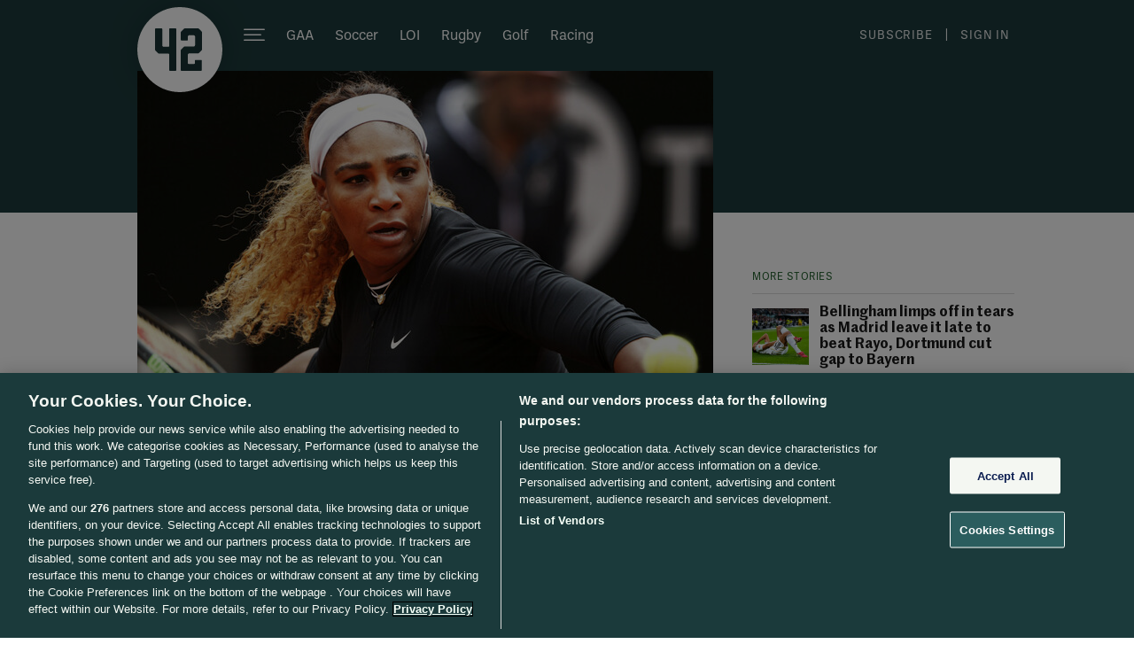

--- FILE ---
content_type: text/javascript;charset=utf-8
request_url: https://p1cluster.cxense.com/p1.js
body_size: 97
content:
cX.library.onP1('chab8dv4jkdqqws81fr2q1l');


--- FILE ---
content_type: image/svg+xml
request_url: https://b0.thejournal.ie/desktop/i/clock-green-redesign.svg
body_size: 578
content:
<?xml version="1.0" encoding="utf-8"?>
<svg width="20" height="20" viewBox="0 0 20 20" fill="none" xmlns="http://www.w3.org/2000/svg">
	<path fill-rule="evenodd" clip-rule="evenodd" d="M1 10C1 5.02944 5.02944 1 10 1C14.9683 1.00537 18.9946 5.03166 19 10C19 14.9706 14.9706 19 10 19C5.02944 19 1 14.9706 1 10ZM12.8403 13.9622C13.1481 14.2354 13.6173 14.2149 13.9 13.9157V13.9164C14.0342 13.7693 14.1045 13.5748 14.0952 13.3759C14.0859 13.177 13.9979 12.9899 13.8505 12.8559L10.375 9.66991V5.87491C10.375 5.4607 10.0392 5.12491 9.625 5.12491C9.21079 5.12491 8.875 5.4607 8.875 5.87491V9.99991C8.87575 10.2105 8.96502 10.4111 9.121 10.5527L12.8403 13.9622Z" fill="#23612D"/>
</svg>


--- FILE ---
content_type: text/javascript;charset=utf-8
request_url: https://id.cxense.com/public/user/id?json=%7B%22identities%22%3A%5B%7B%22type%22%3A%22ckp%22%2C%22id%22%3A%22ml4mjstivlf5orii%22%7D%2C%7B%22type%22%3A%22lst%22%2C%22id%22%3A%22chab8dv4jkdqqws81fr2q1l%22%7D%2C%7B%22type%22%3A%22cst%22%2C%22id%22%3A%22chab8dv4jkdqqws81fr2q1l%22%7D%5D%7D&callback=cXJsonpCB1
body_size: 188
content:
/**/
cXJsonpCB1({"httpStatus":200,"response":{"userId":"cx:39pu7g0z3aks013xbmyodtusk:26xt5wnh9k007","newUser":true}})